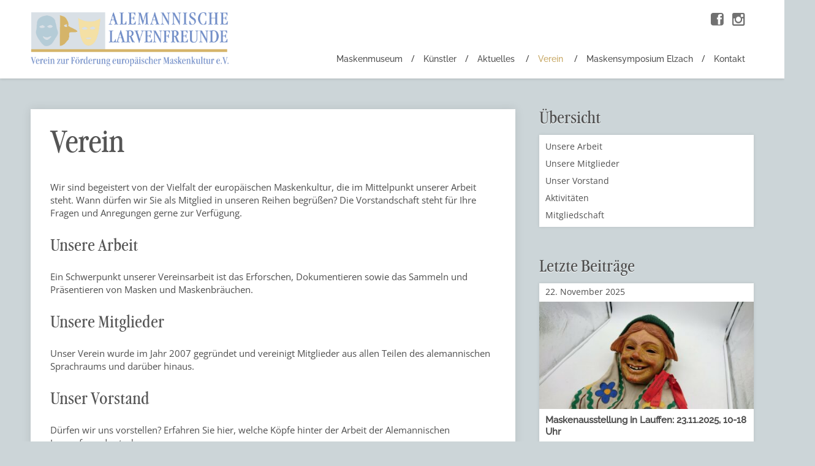

--- FILE ---
content_type: text/html; charset=UTF-8
request_url: https://www.larvenfreunde.de/verein/
body_size: 9205
content:
<!DOCTYPE html>
<html lang="de" prefix="og: https://ogp.me/ns#">
<head>
	<meta charset="UTF-8" />
	<meta name="viewport" content="width=device-width, initial-scale=1.0" />

	<title>Verein - Alemannische Larvenfreunde</title><link rel="preload" data-rocket-preload as="image" href="https://www.larvenfreunde.de/wp-content/uploads/2025/11/Ausstellung-Lauffen-3-scaled-400x200.jpg" fetchpriority="high">

	<link rel="profile" href="http://gmpg.org/xfn/11" />
	<link rel="pingback" href="" />

	<!-- media queries -->
	<meta name="viewport" content="width=device-width, minimum-scale=1.0, initial-scale=1.0" />

	<!--[if IE]>
		<link rel="stylesheet" type="text/css" href="https://www.larvenfreunde.de/wp-content/themes/verb/includes/styles/ie9.css" media="screen"/>
		<script src="http://html5shiv.googlecode.com/svn/trunk/html5.js"></script>
	<![endif]-->

	<!--[if lt IE 9]>
		<link rel="stylesheet" type="text/css" href="https://www.larvenfreunde.de/wp-content/themes/verb/includes/styles/ie.css" media="screen"/>
	<![endif]-->

	<!-- load scripts -->
	
<!-- Suchmaschinen-Optimierung durch Rank Math PRO - https://rankmath.com/ -->
<meta name="description" content="Ein Schwerpunkt unserer Vereinsarbeit ist das Erforschen, Dokumentieren sowie das Sammeln und Präsentieren von Masken und Maskenbräuchen."/>
<meta name="robots" content="follow, index, max-snippet:-1, max-video-preview:-1, max-image-preview:large"/>
<link rel="canonical" href="https://www.larvenfreunde.de/verein/" />
<meta property="og:locale" content="de_DE" />
<meta property="og:type" content="article" />
<meta property="og:title" content="Verein - Alemannische Larvenfreunde" />
<meta property="og:description" content="Ein Schwerpunkt unserer Vereinsarbeit ist das Erforschen, Dokumentieren sowie das Sammeln und Präsentieren von Masken und Maskenbräuchen." />
<meta property="og:url" content="https://www.larvenfreunde.de/verein/" />
<meta property="og:site_name" content="Alemannische Larvenfreunde" />
<meta property="article:publisher" content="http://www.facebook.com/maskenmuseum/" />
<meta property="og:updated_time" content="2022-08-27T09:44:53+02:00" />
<meta property="og:image" content="https://www.larvenfreunde.de/wp-content/uploads/2022/08/Oberndorf-Hansel-Schoenhar-1f.jpg" />
<meta property="og:image:secure_url" content="https://www.larvenfreunde.de/wp-content/uploads/2022/08/Oberndorf-Hansel-Schoenhar-1f.jpg" />
<meta property="og:image:width" content="500" />
<meta property="og:image:height" content="700" />
<meta property="og:image:alt" content="Hansel Oberndorf Holzmaske" />
<meta property="og:image:type" content="image/jpeg" />
<meta property="article:published_time" content="2014-09-30T16:04:54+02:00" />
<meta property="article:modified_time" content="2022-08-27T09:44:53+02:00" />
<meta name="twitter:card" content="summary_large_image" />
<meta name="twitter:title" content="Verein - Alemannische Larvenfreunde" />
<meta name="twitter:description" content="Ein Schwerpunkt unserer Vereinsarbeit ist das Erforschen, Dokumentieren sowie das Sammeln und Präsentieren von Masken und Maskenbräuchen." />
<meta name="twitter:image" content="https://www.larvenfreunde.de/wp-content/uploads/2022/08/Oberndorf-Hansel-Schoenhar-1f.jpg" />
<meta name="twitter:label1" content="Lesedauer" />
<meta name="twitter:data1" content="Weniger als eine Minute" />
<script type="application/ld+json" class="rank-math-schema-pro">{"@context":"https://schema.org","@graph":[{"@type":["Person","Organization"],"@id":"https://www.larvenfreunde.de/#person","name":"Alemannische Larvenfreunde","sameAs":["http://www.facebook.com/maskenmuseum/"],"logo":{"@type":"ImageObject","@id":"https://www.larvenfreunde.de/#logo","url":"https://www.larvenfreunde.de/wp-content/uploads/2014/10/head_logo.png","contentUrl":"https://www.larvenfreunde.de/wp-content/uploads/2014/10/head_logo.png","caption":"Alemannische Larvenfreunde","inLanguage":"de","width":"338","height":"92"},"image":{"@type":"ImageObject","@id":"https://www.larvenfreunde.de/#logo","url":"https://www.larvenfreunde.de/wp-content/uploads/2014/10/head_logo.png","contentUrl":"https://www.larvenfreunde.de/wp-content/uploads/2014/10/head_logo.png","caption":"Alemannische Larvenfreunde","inLanguage":"de","width":"338","height":"92"}},{"@type":"WebSite","@id":"https://www.larvenfreunde.de/#website","url":"https://www.larvenfreunde.de","name":"Alemannische Larvenfreunde","publisher":{"@id":"https://www.larvenfreunde.de/#person"},"inLanguage":"de"},{"@type":"ImageObject","@id":"https://www.larvenfreunde.de/wp-content/uploads/2022/08/Oberndorf-Hansel-Schoenhar-1f.jpg","url":"https://www.larvenfreunde.de/wp-content/uploads/2022/08/Oberndorf-Hansel-Schoenhar-1f.jpg","width":"500","height":"700","caption":"Hansel Oberndorf Holzmaske","inLanguage":"de"},{"@type":"BreadcrumbList","@id":"https://www.larvenfreunde.de/verein/#breadcrumb","itemListElement":[{"@type":"ListItem","position":"1","item":{"@id":"https://www.larvenfreunde.de","name":"Startseite"}},{"@type":"ListItem","position":"2","item":{"@id":"https://www.larvenfreunde.de/verein/","name":"Verein"}}]},{"@type":"WebPage","@id":"https://www.larvenfreunde.de/verein/#webpage","url":"https://www.larvenfreunde.de/verein/","name":"Verein - Alemannische Larvenfreunde","datePublished":"2014-09-30T16:04:54+02:00","dateModified":"2022-08-27T09:44:53+02:00","isPartOf":{"@id":"https://www.larvenfreunde.de/#website"},"primaryImageOfPage":{"@id":"https://www.larvenfreunde.de/wp-content/uploads/2022/08/Oberndorf-Hansel-Schoenhar-1f.jpg"},"inLanguage":"de","breadcrumb":{"@id":"https://www.larvenfreunde.de/verein/#breadcrumb"}},{"@type":"Person","@id":"https://www.larvenfreunde.de/verein/#author","name":"Medianotions","image":{"@type":"ImageObject","@id":"https://secure.gravatar.com/avatar/9012d9f7cca88026856c03279f3390645b3bbcdde307a3b4f1976241e940fbe2?s=96&amp;d=mm&amp;r=g","url":"https://secure.gravatar.com/avatar/9012d9f7cca88026856c03279f3390645b3bbcdde307a3b4f1976241e940fbe2?s=96&amp;d=mm&amp;r=g","caption":"Medianotions","inLanguage":"de"},"sameAs":["http://www.medianotions.de"]},{"@type":"Article","headline":"Verein - Alemannische Larvenfreunde","keywords":"Verein,Larvenfreunde","datePublished":"2014-09-30T16:04:54+02:00","dateModified":"2022-08-27T09:44:53+02:00","author":{"@id":"https://www.larvenfreunde.de/verein/#author","name":"Medianotions"},"publisher":{"@id":"https://www.larvenfreunde.de/#person"},"description":"Ein Schwerpunkt unserer Vereinsarbeit ist das Erforschen, Dokumentieren sowie das Sammeln und Pr\u00e4sentieren von Masken und Maskenbr\u00e4uchen.","name":"Verein - Alemannische Larvenfreunde","@id":"https://www.larvenfreunde.de/verein/#richSnippet","isPartOf":{"@id":"https://www.larvenfreunde.de/verein/#webpage"},"image":{"@id":"https://www.larvenfreunde.de/wp-content/uploads/2022/08/Oberndorf-Hansel-Schoenhar-1f.jpg"},"inLanguage":"de","mainEntityOfPage":{"@id":"https://www.larvenfreunde.de/verein/#webpage"}}]}</script>
<!-- /Rank Math WordPress SEO Plugin -->


<link rel="alternate" title="oEmbed (JSON)" type="application/json+oembed" href="https://www.larvenfreunde.de/wp-json/oembed/1.0/embed?url=https%3A%2F%2Fwww.larvenfreunde.de%2Fverein%2F" />
<link rel="alternate" title="oEmbed (XML)" type="text/xml+oembed" href="https://www.larvenfreunde.de/wp-json/oembed/1.0/embed?url=https%3A%2F%2Fwww.larvenfreunde.de%2Fverein%2F&#038;format=xml" />
<style id='wp-img-auto-sizes-contain-inline-css' type='text/css'>
img:is([sizes=auto i],[sizes^="auto," i]){contain-intrinsic-size:3000px 1500px}
/*# sourceURL=wp-img-auto-sizes-contain-inline-css */
</style>
<style id='wp-block-library-inline-css' type='text/css'>
:root{--wp-block-synced-color:#7a00df;--wp-block-synced-color--rgb:122,0,223;--wp-bound-block-color:var(--wp-block-synced-color);--wp-editor-canvas-background:#ddd;--wp-admin-theme-color:#007cba;--wp-admin-theme-color--rgb:0,124,186;--wp-admin-theme-color-darker-10:#006ba1;--wp-admin-theme-color-darker-10--rgb:0,107,160.5;--wp-admin-theme-color-darker-20:#005a87;--wp-admin-theme-color-darker-20--rgb:0,90,135;--wp-admin-border-width-focus:2px}@media (min-resolution:192dpi){:root{--wp-admin-border-width-focus:1.5px}}.wp-element-button{cursor:pointer}:root .has-very-light-gray-background-color{background-color:#eee}:root .has-very-dark-gray-background-color{background-color:#313131}:root .has-very-light-gray-color{color:#eee}:root .has-very-dark-gray-color{color:#313131}:root .has-vivid-green-cyan-to-vivid-cyan-blue-gradient-background{background:linear-gradient(135deg,#00d084,#0693e3)}:root .has-purple-crush-gradient-background{background:linear-gradient(135deg,#34e2e4,#4721fb 50%,#ab1dfe)}:root .has-hazy-dawn-gradient-background{background:linear-gradient(135deg,#faaca8,#dad0ec)}:root .has-subdued-olive-gradient-background{background:linear-gradient(135deg,#fafae1,#67a671)}:root .has-atomic-cream-gradient-background{background:linear-gradient(135deg,#fdd79a,#004a59)}:root .has-nightshade-gradient-background{background:linear-gradient(135deg,#330968,#31cdcf)}:root .has-midnight-gradient-background{background:linear-gradient(135deg,#020381,#2874fc)}:root{--wp--preset--font-size--normal:16px;--wp--preset--font-size--huge:42px}.has-regular-font-size{font-size:1em}.has-larger-font-size{font-size:2.625em}.has-normal-font-size{font-size:var(--wp--preset--font-size--normal)}.has-huge-font-size{font-size:var(--wp--preset--font-size--huge)}.has-text-align-center{text-align:center}.has-text-align-left{text-align:left}.has-text-align-right{text-align:right}.has-fit-text{white-space:nowrap!important}#end-resizable-editor-section{display:none}.aligncenter{clear:both}.items-justified-left{justify-content:flex-start}.items-justified-center{justify-content:center}.items-justified-right{justify-content:flex-end}.items-justified-space-between{justify-content:space-between}.screen-reader-text{border:0;clip-path:inset(50%);height:1px;margin:-1px;overflow:hidden;padding:0;position:absolute;width:1px;word-wrap:normal!important}.screen-reader-text:focus{background-color:#ddd;clip-path:none;color:#444;display:block;font-size:1em;height:auto;left:5px;line-height:normal;padding:15px 23px 14px;text-decoration:none;top:5px;width:auto;z-index:100000}html :where(.has-border-color){border-style:solid}html :where([style*=border-top-color]){border-top-style:solid}html :where([style*=border-right-color]){border-right-style:solid}html :where([style*=border-bottom-color]){border-bottom-style:solid}html :where([style*=border-left-color]){border-left-style:solid}html :where([style*=border-width]){border-style:solid}html :where([style*=border-top-width]){border-top-style:solid}html :where([style*=border-right-width]){border-right-style:solid}html :where([style*=border-bottom-width]){border-bottom-style:solid}html :where([style*=border-left-width]){border-left-style:solid}html :where(img[class*=wp-image-]){height:auto;max-width:100%}:where(figure){margin:0 0 1em}html :where(.is-position-sticky){--wp-admin--admin-bar--position-offset:var(--wp-admin--admin-bar--height,0px)}@media screen and (max-width:600px){html :where(.is-position-sticky){--wp-admin--admin-bar--position-offset:0px}}

/*# sourceURL=wp-block-library-inline-css */
</style><style id='global-styles-inline-css' type='text/css'>
:root{--wp--preset--aspect-ratio--square: 1;--wp--preset--aspect-ratio--4-3: 4/3;--wp--preset--aspect-ratio--3-4: 3/4;--wp--preset--aspect-ratio--3-2: 3/2;--wp--preset--aspect-ratio--2-3: 2/3;--wp--preset--aspect-ratio--16-9: 16/9;--wp--preset--aspect-ratio--9-16: 9/16;--wp--preset--color--black: #000000;--wp--preset--color--cyan-bluish-gray: #abb8c3;--wp--preset--color--white: #ffffff;--wp--preset--color--pale-pink: #f78da7;--wp--preset--color--vivid-red: #cf2e2e;--wp--preset--color--luminous-vivid-orange: #ff6900;--wp--preset--color--luminous-vivid-amber: #fcb900;--wp--preset--color--light-green-cyan: #7bdcb5;--wp--preset--color--vivid-green-cyan: #00d084;--wp--preset--color--pale-cyan-blue: #8ed1fc;--wp--preset--color--vivid-cyan-blue: #0693e3;--wp--preset--color--vivid-purple: #9b51e0;--wp--preset--gradient--vivid-cyan-blue-to-vivid-purple: linear-gradient(135deg,rgb(6,147,227) 0%,rgb(155,81,224) 100%);--wp--preset--gradient--light-green-cyan-to-vivid-green-cyan: linear-gradient(135deg,rgb(122,220,180) 0%,rgb(0,208,130) 100%);--wp--preset--gradient--luminous-vivid-amber-to-luminous-vivid-orange: linear-gradient(135deg,rgb(252,185,0) 0%,rgb(255,105,0) 100%);--wp--preset--gradient--luminous-vivid-orange-to-vivid-red: linear-gradient(135deg,rgb(255,105,0) 0%,rgb(207,46,46) 100%);--wp--preset--gradient--very-light-gray-to-cyan-bluish-gray: linear-gradient(135deg,rgb(238,238,238) 0%,rgb(169,184,195) 100%);--wp--preset--gradient--cool-to-warm-spectrum: linear-gradient(135deg,rgb(74,234,220) 0%,rgb(151,120,209) 20%,rgb(207,42,186) 40%,rgb(238,44,130) 60%,rgb(251,105,98) 80%,rgb(254,248,76) 100%);--wp--preset--gradient--blush-light-purple: linear-gradient(135deg,rgb(255,206,236) 0%,rgb(152,150,240) 100%);--wp--preset--gradient--blush-bordeaux: linear-gradient(135deg,rgb(254,205,165) 0%,rgb(254,45,45) 50%,rgb(107,0,62) 100%);--wp--preset--gradient--luminous-dusk: linear-gradient(135deg,rgb(255,203,112) 0%,rgb(199,81,192) 50%,rgb(65,88,208) 100%);--wp--preset--gradient--pale-ocean: linear-gradient(135deg,rgb(255,245,203) 0%,rgb(182,227,212) 50%,rgb(51,167,181) 100%);--wp--preset--gradient--electric-grass: linear-gradient(135deg,rgb(202,248,128) 0%,rgb(113,206,126) 100%);--wp--preset--gradient--midnight: linear-gradient(135deg,rgb(2,3,129) 0%,rgb(40,116,252) 100%);--wp--preset--font-size--small: 13px;--wp--preset--font-size--medium: 20px;--wp--preset--font-size--large: 36px;--wp--preset--font-size--x-large: 42px;--wp--preset--spacing--20: 0.44rem;--wp--preset--spacing--30: 0.67rem;--wp--preset--spacing--40: 1rem;--wp--preset--spacing--50: 1.5rem;--wp--preset--spacing--60: 2.25rem;--wp--preset--spacing--70: 3.38rem;--wp--preset--spacing--80: 5.06rem;--wp--preset--shadow--natural: 6px 6px 9px rgba(0, 0, 0, 0.2);--wp--preset--shadow--deep: 12px 12px 50px rgba(0, 0, 0, 0.4);--wp--preset--shadow--sharp: 6px 6px 0px rgba(0, 0, 0, 0.2);--wp--preset--shadow--outlined: 6px 6px 0px -3px rgb(255, 255, 255), 6px 6px rgb(0, 0, 0);--wp--preset--shadow--crisp: 6px 6px 0px rgb(0, 0, 0);}:where(.is-layout-flex){gap: 0.5em;}:where(.is-layout-grid){gap: 0.5em;}body .is-layout-flex{display: flex;}.is-layout-flex{flex-wrap: wrap;align-items: center;}.is-layout-flex > :is(*, div){margin: 0;}body .is-layout-grid{display: grid;}.is-layout-grid > :is(*, div){margin: 0;}:where(.wp-block-columns.is-layout-flex){gap: 2em;}:where(.wp-block-columns.is-layout-grid){gap: 2em;}:where(.wp-block-post-template.is-layout-flex){gap: 1.25em;}:where(.wp-block-post-template.is-layout-grid){gap: 1.25em;}.has-black-color{color: var(--wp--preset--color--black) !important;}.has-cyan-bluish-gray-color{color: var(--wp--preset--color--cyan-bluish-gray) !important;}.has-white-color{color: var(--wp--preset--color--white) !important;}.has-pale-pink-color{color: var(--wp--preset--color--pale-pink) !important;}.has-vivid-red-color{color: var(--wp--preset--color--vivid-red) !important;}.has-luminous-vivid-orange-color{color: var(--wp--preset--color--luminous-vivid-orange) !important;}.has-luminous-vivid-amber-color{color: var(--wp--preset--color--luminous-vivid-amber) !important;}.has-light-green-cyan-color{color: var(--wp--preset--color--light-green-cyan) !important;}.has-vivid-green-cyan-color{color: var(--wp--preset--color--vivid-green-cyan) !important;}.has-pale-cyan-blue-color{color: var(--wp--preset--color--pale-cyan-blue) !important;}.has-vivid-cyan-blue-color{color: var(--wp--preset--color--vivid-cyan-blue) !important;}.has-vivid-purple-color{color: var(--wp--preset--color--vivid-purple) !important;}.has-black-background-color{background-color: var(--wp--preset--color--black) !important;}.has-cyan-bluish-gray-background-color{background-color: var(--wp--preset--color--cyan-bluish-gray) !important;}.has-white-background-color{background-color: var(--wp--preset--color--white) !important;}.has-pale-pink-background-color{background-color: var(--wp--preset--color--pale-pink) !important;}.has-vivid-red-background-color{background-color: var(--wp--preset--color--vivid-red) !important;}.has-luminous-vivid-orange-background-color{background-color: var(--wp--preset--color--luminous-vivid-orange) !important;}.has-luminous-vivid-amber-background-color{background-color: var(--wp--preset--color--luminous-vivid-amber) !important;}.has-light-green-cyan-background-color{background-color: var(--wp--preset--color--light-green-cyan) !important;}.has-vivid-green-cyan-background-color{background-color: var(--wp--preset--color--vivid-green-cyan) !important;}.has-pale-cyan-blue-background-color{background-color: var(--wp--preset--color--pale-cyan-blue) !important;}.has-vivid-cyan-blue-background-color{background-color: var(--wp--preset--color--vivid-cyan-blue) !important;}.has-vivid-purple-background-color{background-color: var(--wp--preset--color--vivid-purple) !important;}.has-black-border-color{border-color: var(--wp--preset--color--black) !important;}.has-cyan-bluish-gray-border-color{border-color: var(--wp--preset--color--cyan-bluish-gray) !important;}.has-white-border-color{border-color: var(--wp--preset--color--white) !important;}.has-pale-pink-border-color{border-color: var(--wp--preset--color--pale-pink) !important;}.has-vivid-red-border-color{border-color: var(--wp--preset--color--vivid-red) !important;}.has-luminous-vivid-orange-border-color{border-color: var(--wp--preset--color--luminous-vivid-orange) !important;}.has-luminous-vivid-amber-border-color{border-color: var(--wp--preset--color--luminous-vivid-amber) !important;}.has-light-green-cyan-border-color{border-color: var(--wp--preset--color--light-green-cyan) !important;}.has-vivid-green-cyan-border-color{border-color: var(--wp--preset--color--vivid-green-cyan) !important;}.has-pale-cyan-blue-border-color{border-color: var(--wp--preset--color--pale-cyan-blue) !important;}.has-vivid-cyan-blue-border-color{border-color: var(--wp--preset--color--vivid-cyan-blue) !important;}.has-vivid-purple-border-color{border-color: var(--wp--preset--color--vivid-purple) !important;}.has-vivid-cyan-blue-to-vivid-purple-gradient-background{background: var(--wp--preset--gradient--vivid-cyan-blue-to-vivid-purple) !important;}.has-light-green-cyan-to-vivid-green-cyan-gradient-background{background: var(--wp--preset--gradient--light-green-cyan-to-vivid-green-cyan) !important;}.has-luminous-vivid-amber-to-luminous-vivid-orange-gradient-background{background: var(--wp--preset--gradient--luminous-vivid-amber-to-luminous-vivid-orange) !important;}.has-luminous-vivid-orange-to-vivid-red-gradient-background{background: var(--wp--preset--gradient--luminous-vivid-orange-to-vivid-red) !important;}.has-very-light-gray-to-cyan-bluish-gray-gradient-background{background: var(--wp--preset--gradient--very-light-gray-to-cyan-bluish-gray) !important;}.has-cool-to-warm-spectrum-gradient-background{background: var(--wp--preset--gradient--cool-to-warm-spectrum) !important;}.has-blush-light-purple-gradient-background{background: var(--wp--preset--gradient--blush-light-purple) !important;}.has-blush-bordeaux-gradient-background{background: var(--wp--preset--gradient--blush-bordeaux) !important;}.has-luminous-dusk-gradient-background{background: var(--wp--preset--gradient--luminous-dusk) !important;}.has-pale-ocean-gradient-background{background: var(--wp--preset--gradient--pale-ocean) !important;}.has-electric-grass-gradient-background{background: var(--wp--preset--gradient--electric-grass) !important;}.has-midnight-gradient-background{background: var(--wp--preset--gradient--midnight) !important;}.has-small-font-size{font-size: var(--wp--preset--font-size--small) !important;}.has-medium-font-size{font-size: var(--wp--preset--font-size--medium) !important;}.has-large-font-size{font-size: var(--wp--preset--font-size--large) !important;}.has-x-large-font-size{font-size: var(--wp--preset--font-size--x-large) !important;}
/*# sourceURL=global-styles-inline-css */
</style>

<style id='classic-theme-styles-inline-css' type='text/css'>
/*! This file is auto-generated */
.wp-block-button__link{color:#fff;background-color:#32373c;border-radius:9999px;box-shadow:none;text-decoration:none;padding:calc(.667em + 2px) calc(1.333em + 2px);font-size:1.125em}.wp-block-file__button{background:#32373c;color:#fff;text-decoration:none}
/*# sourceURL=/wp-includes/css/classic-themes.min.css */
</style>
<link rel='stylesheet' id='arraysocial_style-css' href='https://www.larvenfreunde.de/wp-content/plugins/array-toolkit/includes/css/social-style.css?ver=1.0.0' type='text/css' media='all' />
<link rel='stylesheet' id='arraysocial_icon_style-css' href='https://www.larvenfreunde.de/wp-content/plugins/array-toolkit/includes/css/social-icons.css?ver=1.0.0' type='text/css' media='all' />
<link rel='stylesheet' id='arraysocial_icon_font-css' href='https://www.larvenfreunde.de/wp-content/plugins/array-toolkit/includes/css/fonts/fontello/array.css?ver=1.0.0' type='text/css' media='all' />
<link rel='stylesheet' id='bootstrap.css-css' href='https://www.larvenfreunde.de/wp-content/themes/verb-child/libs/bootstrap/bootstrap.min.css' type='text/css' media='all' />
<link rel='stylesheet' id='style-css' href='https://www.larvenfreunde.de/wp-content/themes/verb-child/style.css?ver=6.9' type='text/css' media='all' />
<link rel='stylesheet' id='font_awesome_css-css' href='https://www.larvenfreunde.de/wp-content/themes/verb/includes/fonts/fontawesome/font-awesome.min.css?ver=4.0.3' type='text/css' media='screen' />
<link rel='stylesheet' id='media_queries_css-css' href='https://www.larvenfreunde.de/wp-content/themes/verb/media-queries.css?ver=0.1' type='text/css' media='screen' />
<link rel='stylesheet' id='verb-fonts-css' href='//www.larvenfreunde.de/wp-content/uploads/omgf/verb-fonts/verb-fonts.css?ver=1690987416' type='text/css' media='all' />
<script type="text/javascript" src="https://www.larvenfreunde.de/wp-includes/js/jquery/jquery.min.js?ver=3.7.1" id="jquery-core-js"></script>
<script type="text/javascript" src="https://www.larvenfreunde.de/wp-includes/js/jquery/jquery-migrate.min.js?ver=3.4.1" id="jquery-migrate-js"></script>
<script type="text/javascript" src="https://www.larvenfreunde.de/wp-content/themes/verb-child/libs/bootstrap/bootstrap.min.js" id="bootstrap.js-js"></script>
<script type="text/javascript" src="https://www.larvenfreunde.de/wp-content/themes/verb-child/functions.js" id="functions.js-js"></script>
<link rel="https://api.w.org/" href="https://www.larvenfreunde.de/wp-json/" /><link rel="alternate" title="JSON" type="application/json" href="https://www.larvenfreunde.de/wp-json/wp/v2/pages/301" />	<style type="text/css">
		a, #cancel-comment-reply i, #content .meta a, .entry-title a:hover, .post-navigation a:hover, .post-navigation li:hover i, .logo-text:hover i, .pull-quote {
			color: #c7a763;
		}

		.next-prev a, #commentform #submit, .wpcf7-submit, .header .search-form .submit, .search-form .submit, .hero h3 {
			background: #c7a763;
		}

			</style>
	<noscript><style id="rocket-lazyload-nojs-css">.rll-youtube-player, [data-lazy-src]{display:none !important;}</style></noscript><meta name="generator" content="WP Rocket 3.20.3" data-wpr-features="wpr_lazyload_images wpr_lazyload_iframes wpr_oci wpr_image_dimensions wpr_desktop" /></head>

<body class="wp-singular page-template-default page page-id-301 page-parent wp-theme-verb wp-child-theme-verb-child de current_verein parent_verein tpl_index">
	<!-- responsive menu -->
	<div  id="menu-canvas"></div>

	<div  class="container">
		<div  class="header-wrap clearfix">
			<header  class="header">
				<!-- grab the logo and site title -->
							    	<h1 class="logo-image">
						<a href="https://www.larvenfreunde.de/"><img width="881" height="241" class="logo" src="https://www.larvenfreunde.de/wp-content/uploads/2014/10/head_logo.png" alt="Verein" /></a>
					</h1>
			    
			    <nav role="navigation" class="header-nav">
			    	<!-- nav menu -->
			    	<div class="menu-hauptnavigation-container"><ul id="menu-hauptnavigation" class="nav"><li id="menu-item-1552" class="menu-item menu-item-type-custom menu-item-object-custom menu-item-1552"><a href="https://www.larvenfreunde.de/maskenmuseum/">Maskenmuseum</a></li>
<li id="menu-item-3198" class="menu-item menu-item-type-custom menu-item-object-custom menu-item-3198"><a href="https://www.larvenfreunde.de/kuenstler/">Künstler</a></li>
<li id="menu-item-349" class="menu-item menu-item-type-taxonomy menu-item-object-category menu-item-has-children menu-item-349"><a href="https://www.larvenfreunde.de/category/aktuelles/">Aktuelles</a>
<ul class="sub-menu">
	<li id="menu-item-7594" class="menu-item menu-item-type-taxonomy menu-item-object-category menu-item-7594"><a href="https://www.larvenfreunde.de/category/aktivitaeten/virtuelles-maskenmuseum/">Virtuelles Maskenmuseum</a></li>
	<li id="menu-item-350" class="menu-item menu-item-type-taxonomy menu-item-object-category menu-item-350"><a href="https://www.larvenfreunde.de/category/aktivitaeten/ausstellungen/">Ausstellungen</a></li>
	<li id="menu-item-351" class="menu-item menu-item-type-taxonomy menu-item-object-category menu-item-351"><a href="https://www.larvenfreunde.de/category/aktivitaeten/kulturfahrten/">Kulturfahrten</a></li>
	<li id="menu-item-352" class="menu-item menu-item-type-taxonomy menu-item-object-category menu-item-352"><a href="https://www.larvenfreunde.de/category/aktivitaeten/larvenrunden/">Larvenrunden</a></li>
</ul>
</li>
<li id="menu-item-406" class="menu-item menu-item-type-post_type menu-item-object-page current-menu-item page_item page-item-301 current_page_item menu-item-has-children menu-item-406"><a href="https://www.larvenfreunde.de/verein/" aria-current="page">Verein</a>
<ul class="sub-menu">
	<li id="menu-item-320" class="menu-item menu-item-type-post_type menu-item-object-page menu-item-320"><a href="https://www.larvenfreunde.de/verein/unsere-arbeit/">Unsere Arbeit</a></li>
	<li id="menu-item-321" class="menu-item menu-item-type-post_type menu-item-object-page menu-item-321"><a href="https://www.larvenfreunde.de/verein/unsere-mitglieder/">Unsere Mitglieder</a></li>
	<li id="menu-item-322" class="menu-item menu-item-type-post_type menu-item-object-page menu-item-322"><a href="https://www.larvenfreunde.de/verein/unser-vorstand/">Unser Vorstand</a></li>
	<li id="menu-item-323" class="menu-item menu-item-type-post_type menu-item-object-page menu-item-323"><a href="https://www.larvenfreunde.de/verein/aktivitaeten/">Aktivitäten</a></li>
	<li id="menu-item-325" class="menu-item menu-item-type-post_type menu-item-object-page menu-item-325"><a href="https://www.larvenfreunde.de/verein/mitgliedschaft/">Mitgliedschaft</a></li>
</ul>
</li>
<li id="menu-item-6038" class="menu-item menu-item-type-post_type menu-item-object-page menu-item-6038"><a href="https://www.larvenfreunde.de/maskensymposium-elzach/">Maskensymposium Elzach</a></li>
<li id="menu-item-326" class="menu-item menu-item-type-post_type menu-item-object-page menu-item-326"><a href="https://www.larvenfreunde.de/verein/kontakt/">Kontakt</a></li>
</ul></div>			    </nav>

			    <a class="nav-toggle" href="#"><i class="fa fa-bars"></i></a>
			</header>
		</div>

		<div  id="wrapper" class="clearfix">
			<div  class="inside-wrap clearfix">
		<div id="content">
			<div class="posts">

				<!-- titles -->
				
				<!-- grab the posts -->
				
				<article class="post post-301 page type-page status-publish hentry">
					<div class="box-wrap">
						<div class="box">
							<header>
								
																	<h1 class="entry-title"><a href="https://www.larvenfreunde.de/verein/" title="Permalink to Verein" rel="bookmark">Verein</a></h1>
															</header>

							<!-- grab the video -->
							
								<!-- grab the featured image -->
								
							
							<!-- post content -->
							<div class="post-content">
																	<p>Wir sind begeistert von der Vielfalt der europäischen Maskenkultur, die im Mittelpunkt unserer Arbeit steht. Wann dürfen wir Sie als Mitglied in unseren Reihen begrüßen? Die Vorstandschaft steht für Ihre Fragen und Anregungen gerne zur Verfügung.</p>
<h2>Unsere Arbeit</h2>
<p>Ein Schwerpunkt unserer Vereinsarbeit ist das Erforschen, Dokumentieren sowie das Sammeln und Präsentieren von Masken und Maskenbräuchen.</p>
<h2>Unsere Mitglieder</h2>
<p>Unser Verein wurde im Jahr 2007 gegründet und vereinigt Mitglieder aus allen Teilen des alemannischen Sprach­raums und darüber hinaus.</p>
<h2>Unser Vorstand</h2>
<p>Dürfen wir uns vorstellen? Erfahren Sie hier, welche Köpfe hinter der Arbeit der Alemannischen Larvenfreunde stecken.</p>

																			<div class="pagelink">
																					</div>
									
																								</div><!-- post content -->
						</div><!-- box -->
					</div><!-- box wrap -->
				</article><!-- post-->

											</div>

			
			<!-- post navigation -->
			
			<!-- comments -->
					</div><!-- content -->

		
			<div id="sidebar">
				<div id="nav_menu-2" class="uebersicht widget widget_nav_menu"><h2 class="widgettitle">Übersicht</h2>
<div class="menu-hauptnavigation-container"><ul id="menu-hauptnavigation-1" class="menu"><li class="menu-item menu-item-type-custom menu-item-object-custom menu-item-1552"><a href="https://www.larvenfreunde.de/maskenmuseum/">Maskenmuseum</a></li>
<li class="menu-item menu-item-type-custom menu-item-object-custom menu-item-3198"><a href="https://www.larvenfreunde.de/kuenstler/">Künstler</a></li>
<li class="menu-item menu-item-type-taxonomy menu-item-object-category menu-item-has-children menu-item-349"><a href="https://www.larvenfreunde.de/category/aktuelles/">Aktuelles</a>
<ul class="sub-menu">
	<li class="menu-item menu-item-type-taxonomy menu-item-object-category menu-item-7594"><a href="https://www.larvenfreunde.de/category/aktivitaeten/virtuelles-maskenmuseum/">Virtuelles Maskenmuseum</a></li>
	<li class="menu-item menu-item-type-taxonomy menu-item-object-category menu-item-350"><a href="https://www.larvenfreunde.de/category/aktivitaeten/ausstellungen/">Ausstellungen</a></li>
	<li class="menu-item menu-item-type-taxonomy menu-item-object-category menu-item-351"><a href="https://www.larvenfreunde.de/category/aktivitaeten/kulturfahrten/">Kulturfahrten</a></li>
	<li class="menu-item menu-item-type-taxonomy menu-item-object-category menu-item-352"><a href="https://www.larvenfreunde.de/category/aktivitaeten/larvenrunden/">Larvenrunden</a></li>
</ul>
</li>
<li class="menu-item menu-item-type-post_type menu-item-object-page current-menu-item page_item page-item-301 current_page_item menu-item-has-children menu-item-406"><a href="https://www.larvenfreunde.de/verein/" aria-current="page">Verein</a>
<ul class="sub-menu">
	<li class="menu-item menu-item-type-post_type menu-item-object-page menu-item-320"><a href="https://www.larvenfreunde.de/verein/unsere-arbeit/">Unsere Arbeit</a></li>
	<li class="menu-item menu-item-type-post_type menu-item-object-page menu-item-321"><a href="https://www.larvenfreunde.de/verein/unsere-mitglieder/">Unsere Mitglieder</a></li>
	<li class="menu-item menu-item-type-post_type menu-item-object-page menu-item-322"><a href="https://www.larvenfreunde.de/verein/unser-vorstand/">Unser Vorstand</a></li>
	<li class="menu-item menu-item-type-post_type menu-item-object-page menu-item-323"><a href="https://www.larvenfreunde.de/verein/aktivitaeten/">Aktivitäten</a></li>
	<li class="menu-item menu-item-type-post_type menu-item-object-page menu-item-325"><a href="https://www.larvenfreunde.de/verein/mitgliedschaft/">Mitgliedschaft</a></li>
</ul>
</li>
<li class="menu-item menu-item-type-post_type menu-item-object-page menu-item-6038"><a href="https://www.larvenfreunde.de/maskensymposium-elzach/">Maskensymposium Elzach</a></li>
<li class="menu-item menu-item-type-post_type menu-item-object-page menu-item-326"><a href="https://www.larvenfreunde.de/verein/kontakt/">Kontakt</a></li>
</ul></div></div><div id="rpwe_widget-2" class="letzte-beitraege widget rpwe_widget recent-posts-extended"><h2 class="widgettitle">Letzte Beiträge</h2>
<div  class="rpwe-block"><ul class="rpwe-ul"><li class="rpwe-li rpwe-clearfix"><a class="rpwe-img" href="https://www.larvenfreunde.de/aktuelles/2025/maskenausstellung-in-lauffen-23-11-2025-ab-10-18-uhr/" target="_self"><img fetchpriority="high" class="rpwe-aligncenter rpwe-thumb" src="https://www.larvenfreunde.de/wp-content/uploads/2025/11/Ausstellung-Lauffen-3-scaled-400x200.jpg" alt="Maskenausstellung in Lauffen: 23.11.2025, 10-18 Uhr" height="200" width="400"  decoding="async"></a><h3 class="rpwe-title"><a href="https://www.larvenfreunde.de/aktuelles/2025/maskenausstellung-in-lauffen-23-11-2025-ab-10-18-uhr/" target="_self">Maskenausstellung in Lauffen: 23.11.2025, 10-18 Uhr</a></h3><time class="rpwe-time published" datetime="2025-11-22T19:57:15+01:00">22. November 2025</time></li><li class="rpwe-li rpwe-clearfix"><a class="rpwe-img" href="https://www.larvenfreunde.de/aktuelles/2025/ausstellung-narrenfreiheit-eine-kleine-geschichte-des-regelbruchs/" target="_self"><img class="rpwe-aligncenter rpwe-thumb" src="https://www.larvenfreunde.de/wp-content/uploads/2025/11/2025-08-11_Narrenfreiheit_Plakat_web-400x200.jpg" alt="Ausstellung: Narrenfreiheit!? Eine kleine Geschichte des Regelbruchs" height="200" width="400"  decoding="async"></a><h3 class="rpwe-title"><a href="https://www.larvenfreunde.de/aktuelles/2025/ausstellung-narrenfreiheit-eine-kleine-geschichte-des-regelbruchs/" target="_self">Ausstellung: Narrenfreiheit!? Eine kleine Geschichte des Regelbruchs</a></h3><time class="rpwe-time published" datetime="2025-11-05T00:40:11+01:00">5. November 2025</time></li><li class="rpwe-li rpwe-clearfix"><a class="rpwe-img" href="https://www.larvenfreunde.de/aktuelles/2025/hauptversammlung-der-larvenfreunde-in-konstanz/" target="_self"><img class="rpwe-aligncenter rpwe-thumb" src="data:image/svg+xml,%3Csvg%20xmlns='http://www.w3.org/2000/svg'%20viewBox='0%200%20400%20200'%3E%3C/svg%3E" alt="Hauptversammlung der Larvenfreunde in Konstanz" height="200" width="400" decoding="async" data-lazy-src="https://www.larvenfreunde.de/wp-content/uploads/2025/08/IMG_3499-scaled-400x200.jpg"><noscript><img class="rpwe-aligncenter rpwe-thumb" src="https://www.larvenfreunde.de/wp-content/uploads/2025/08/IMG_3499-scaled-400x200.jpg" alt="Hauptversammlung der Larvenfreunde in Konstanz" height="200" width="400" loading="lazy" decoding="async"></noscript></a><h3 class="rpwe-title"><a href="https://www.larvenfreunde.de/aktuelles/2025/hauptversammlung-der-larvenfreunde-in-konstanz/" target="_self">Hauptversammlung der Larvenfreunde in Konstanz</a></h3><time class="rpwe-time published" datetime="2025-08-03T20:00:22+02:00">3. August 2025</time></li><li class="rpwe-li rpwe-clearfix"><a class="rpwe-img" href="https://www.larvenfreunde.de/aktuelles/2025/schnitzersymposium-mascherai-alpini-2025-2/" target="_self"><img class="rpwe-aligncenter rpwe-thumb" src="data:image/svg+xml,%3Csvg%20xmlns='http://www.w3.org/2000/svg'%20viewBox='0%200%20400%20200'%3E%3C/svg%3E" alt="Besuch beim Schnitzersymposium „Mascherai Alpini“ in Imst" height="200" width="400" decoding="async" data-lazy-src="https://www.larvenfreunde.de/wp-content/uploads/2025/08/IMG_7591-scaled-400x200.jpg"><noscript><img class="rpwe-aligncenter rpwe-thumb" src="https://www.larvenfreunde.de/wp-content/uploads/2025/08/IMG_7591-scaled-400x200.jpg" alt="Besuch beim Schnitzersymposium „Mascherai Alpini“ in Imst" height="200" width="400" loading="lazy" decoding="async"></noscript></a><h3 class="rpwe-title"><a href="https://www.larvenfreunde.de/aktuelles/2025/schnitzersymposium-mascherai-alpini-2025-2/" target="_self">Besuch beim Schnitzersymposium „Mascherai Alpini“ in Imst</a></h3><time class="rpwe-time published" datetime="2025-08-01T13:20:53+02:00">1. August 2025</time></li><li class="rpwe-li rpwe-clearfix"><a class="rpwe-img" href="https://www.larvenfreunde.de/aktivitaeten/kulturfahrten/2025/im-rueckblick-kulturfahrt-2024-nach-basel/" target="_self"><img class="rpwe-aligncenter rpwe-thumb" src="data:image/svg+xml,%3Csvg%20xmlns='http://www.w3.org/2000/svg'%20viewBox='0%200%20400%20200'%3E%3C/svg%3E" alt="Im Rückblick: Kulturfahrt 2024 nach Basel" height="200" width="400" decoding="async" data-lazy-src="https://www.larvenfreunde.de/wp-content/uploads/2025/08/Bild-5-Aufnahme-B.-Wittwer._Larvenstube--400x200.jpg"><noscript><img class="rpwe-aligncenter rpwe-thumb" src="https://www.larvenfreunde.de/wp-content/uploads/2025/08/Bild-5-Aufnahme-B.-Wittwer._Larvenstube--400x200.jpg" alt="Im Rückblick: Kulturfahrt 2024 nach Basel" height="200" width="400" loading="lazy" decoding="async"></noscript></a><h3 class="rpwe-title"><a href="https://www.larvenfreunde.de/aktivitaeten/kulturfahrten/2025/im-rueckblick-kulturfahrt-2024-nach-basel/" target="_self">Im Rückblick: Kulturfahrt 2024 nach Basel</a></h3><time class="rpwe-time published" datetime="2025-07-31T20:09:23+02:00">31. Juli 2025</time></li></ul></div><!-- Generated by http://wordpress.org/plugins/recent-posts-widget-extended/ --></div>			</div>
		<!-- footer -->
		
			</div><!-- inside wrap -->
		</div><!-- wrapper -->

		<footer  id="footer">
			<div  id="footer-inside">
				<div class="copyright">&copy; 2026 <a href="https://www.larvenfreunde.de">Alemannische Larvenfreunde</a> &mdash; Verein zur Förderung europäischer Maskenkultur e.V.</div>

				<nav role="navigation" class="footer-nav">
					<!-- nav menu -->
					<div class="menu-footer-navigation-container"><ul id="menu-footer-navigation" class=""><li id="menu-item-6039" class="menu-item menu-item-type-post_type menu-item-object-page menu-item-home menu-item-6039"><a href="https://www.larvenfreunde.de/">Willkommen</a></li>
<li id="menu-item-6040" class="menu-item menu-item-type-post_type menu-item-object-page menu-item-6040"><a href="https://www.larvenfreunde.de/links/">Links</a></li>
<li id="menu-item-334" class="menu-item menu-item-type-post_type menu-item-object-page menu-item-334"><a href="https://www.larvenfreunde.de/impressum/">Impressum</a></li>
<li id="menu-item-333" class="menu-item menu-item-type-post_type menu-item-object-page menu-item-333"><a href="https://www.larvenfreunde.de/datenschutz/">Datenschutzerklärung</a></li>
</ul></div>				</nav>
			</div>
		</footer><!--footer-->

	</div><!-- container -->
	<script type="speculationrules">
{"prefetch":[{"source":"document","where":{"and":[{"href_matches":"/*"},{"not":{"href_matches":["/wp-*.php","/wp-admin/*","/wp-content/uploads/*","/wp-content/*","/wp-content/plugins/*","/wp-content/themes/verb-child/*","/wp-content/themes/verb/*","/*\\?(.+)"]}},{"not":{"selector_matches":"a[rel~=\"nofollow\"]"}},{"not":{"selector_matches":".no-prefetch, .no-prefetch a"}}]},"eagerness":"conservative"}]}
</script>
<!-- Matomo --><script type="text/javascript">
/* <![CDATA[ */
(function () {
function initTracking() {
var _paq = window._paq = window._paq || [];
if (!window._paq.find || !window._paq.find(function (m) { return m[0] === "disableCookies"; })) {
	window._paq.push(["disableCookies"]);
}_paq.push(['trackPageView']);_paq.push(['enableLinkTracking']);_paq.push(['alwaysUseSendBeacon']);_paq.push(['setTrackerUrl', "\/\/www.larvenfreunde.de\/wp-content\/plugins\/matomo\/app\/matomo.php"]);_paq.push(['setSiteId', '1']);var d=document, g=d.createElement('script'), s=d.getElementsByTagName('script')[0];
g.type='text/javascript'; g.async=true; g.src="\/\/www.larvenfreunde.de\/wp-content\/uploads\/matomo\/matomo.js"; s.parentNode.insertBefore(g,s);
}
if (document.prerendering) {
	document.addEventListener('prerenderingchange', initTracking, {once: true});
} else {
	initTracking();
}
})();
/* ]]> */
</script>
<!-- End Matomo Code --><script type="text/javascript" src="https://www.larvenfreunde.de/wp-content/themes/verb/includes/js/custom/custom.js?ver=6.9" id="custom_js-js"></script>
<script type="text/javascript" src="https://www.larvenfreunde.de/wp-content/themes/verb/includes/js/menu/jquery.mobilemenu.js?ver=6.9" id="mobile_menu_js-js"></script>
<script type="text/javascript" src="https://www.larvenfreunde.de/wp-content/themes/verb/includes/js/fitvid/jquery.fitvids.js?ver=6.9" id="fitvid_js-js"></script>
<script type="text/javascript" src="https://www.larvenfreunde.de/wp-content/themes/verb/includes/js/view/view.min.js?auto&amp;ver=6.9" id="view_js-js"></script>
<script type="text/javascript" src="https://www.larvenfreunde.de/wp-includes/js/comment-reply.min.js?ver=6.9" id="comment-reply-js" async="async" data-wp-strategy="async" fetchpriority="low"></script>
<script>window.lazyLoadOptions=[{elements_selector:"img[data-lazy-src],.rocket-lazyload,iframe[data-lazy-src]",data_src:"lazy-src",data_srcset:"lazy-srcset",data_sizes:"lazy-sizes",class_loading:"lazyloading",class_loaded:"lazyloaded",threshold:300,callback_loaded:function(element){if(element.tagName==="IFRAME"&&element.dataset.rocketLazyload=="fitvidscompatible"){if(element.classList.contains("lazyloaded")){if(typeof window.jQuery!="undefined"){if(jQuery.fn.fitVids){jQuery(element).parent().fitVids()}}}}}},{elements_selector:".rocket-lazyload",data_src:"lazy-src",data_srcset:"lazy-srcset",data_sizes:"lazy-sizes",class_loading:"lazyloading",class_loaded:"lazyloaded",threshold:300,}];window.addEventListener('LazyLoad::Initialized',function(e){var lazyLoadInstance=e.detail.instance;if(window.MutationObserver){var observer=new MutationObserver(function(mutations){var image_count=0;var iframe_count=0;var rocketlazy_count=0;mutations.forEach(function(mutation){for(var i=0;i<mutation.addedNodes.length;i++){if(typeof mutation.addedNodes[i].getElementsByTagName!=='function'){continue}
if(typeof mutation.addedNodes[i].getElementsByClassName!=='function'){continue}
images=mutation.addedNodes[i].getElementsByTagName('img');is_image=mutation.addedNodes[i].tagName=="IMG";iframes=mutation.addedNodes[i].getElementsByTagName('iframe');is_iframe=mutation.addedNodes[i].tagName=="IFRAME";rocket_lazy=mutation.addedNodes[i].getElementsByClassName('rocket-lazyload');image_count+=images.length;iframe_count+=iframes.length;rocketlazy_count+=rocket_lazy.length;if(is_image){image_count+=1}
if(is_iframe){iframe_count+=1}}});if(image_count>0||iframe_count>0||rocketlazy_count>0){lazyLoadInstance.update()}});var b=document.getElementsByTagName("body")[0];var config={childList:!0,subtree:!0};observer.observe(b,config)}},!1)</script><script data-no-minify="1" async src="https://www.larvenfreunde.de/wp-content/plugins/wp-rocket/assets/js/lazyload/17.8.3/lazyload.min.js"></script></body>
</html>
<!-- This website is like a Rocket, isn't it? Performance optimized by WP Rocket. Learn more: https://wp-rocket.me - Debug: cached@1769787798 -->

--- FILE ---
content_type: text/css; charset=utf-8
request_url: https://www.larvenfreunde.de/wp-content/themes/verb/style.css
body_size: 6091
content:
/*
Theme Name: Verb
Theme URI: https://arraythemes.com/themes/verb-wordpress-theme/
Description: Verb is a super neat WordPress theme for squares.
Author: Array
Author URI: https://arraythemes.com
Version: 3.4.3
Tags: white, gray, white, two-columns, flexible-width, custom-background, custom-colors, custom-menu, editor-style, featured-images, theme-options, translation-ready, photoblogging, threaded-comments
License: GNU General Public License v2.0
License URI: http://www.gnu.org/licenses/gpl-2.0.html
*/

* {
	-webkit-box-sizing: border-box;
	-moz-box-sizing: border-box;
	box-sizing: border-box;
}

html, body {
	overflow-x: hidden;
}

html {
	position: relative;
}

html, body, div, span, applet, object, iframe, h1, h2, h3, h4, h5, h6, p, blockquote, pre, a, abbr, acronym, address, big, cite, code, del, dfn, em, font, img, ins, kbd, q, s, samp, small, strike, strong, sub, sup, tt, var, b, u, i, center, dl, dt, dd, ol, ul, li, fieldset, form, label, legend, table, caption, tbody, tfoot, thead, tr, th, td {
    margin: 0;
    padding: 0;
    border: 0;
    outline: 0;
    font-size: 100%;
    vertical-align: baseline;
    background: transparent;
}

.clearfix:after {
    content: "";
    display: block;
    clear: both;
    visibility: hidden;
    font-size: 0;
    height: 0;
}

.clearfix {
    *display: inline-block;
    height: 1%;
}

ol, ul { list-style: none }

blockquote, q { quotes: none }

blockquote:before, blockquote:after, q:before, q:after {
    content: '';
    content: none;
}

:focus { outline: 0 }

ins { text-decoration: none }

del { text-decoration: line-through }

table {
    border-collapse: collapse;
    border-spacing: 0;
}

body {
    margin: 0;
    color: #444;
    font: 16px/28px 'Open Sans', 'Helvetica Neue', Helvetica, sans-serif;
    background: #3B3F41;
    overflow-x: hidden;
}

img { border-style: none }

a {
	color: #f74f4f;
	text-decoration: none;
	-webkit-transition: .07s ease-in;
	-moz-transition: .07s ease-in;
	-o-transition: .07s ease-in;
	transition: .07s ease-in;
}

a:hover {
	color: #555;
	text-decoration: none;
	-webkit-transition: .07s ease-in;
	-moz-transition: .07s ease-in;
	-o-transition: .07s ease-in;
	transition: .07s ease-in;
}

input, textarea, select {
    font: 100% arial,sans-serif;
    vertical-align: middle;
    color: #000;
}

form, fieldset {
    margin: 0;
    padding: 0;
    border-style: none;
}

hr {
    margin: 20px 0 30px;
    border: 0;
    border-bottom: 1px solid #eee;
    height: 1px;
}

/* ===[ Text Formatting ]=== */

@font-face {
  font-family: "FontAwesome";
  src: url('includes/fonts/fontawesome/fontawesome-webfont.eot');
  src: url('includes/fonts/fontawesome/fontawesome-webfont.eot?#iefix') format('eot'), url('includes/fonts/fontawesome/fontawesome-webfont.woff') format('woff'), url('includes/fonts/fontawesome/fontawesome-webfont.ttf') format('truetype'), url('includes/fonts/fontawesome/fontawesome-webfont.svg#FontAwesome') format('svg');
  font-weight: normal;
  font-style: normal;
  -webkit-font-smoothing: antialiased;
}

h1, h2, h3, h4, h5, h6 {
    margin: 0 0 25px 0;
    font-family: 'Raleway', 'Helvetica Neue', Helvetica, sans-serif;
    font-weight: 500;
    color: #555;
}

h1 {
	font-size: 34px;
	line-height: 40px;
}

h2 {
	font-size: 28px;
	line-height: 32px;
 }

h3 {
	font-size: 22px;
	line-height: 30px;
}

h4 {
	font-size: 18px;
	line-height: 22px;
}

h5 {
	font-size: 14px;
	line-height: 18px;
}

h6 {
	font-size: 12px;
	font-weight: 400;
}

.intro {
	color: #aaa;
	font-family: 'Raleway', 'Helvetica Neue', Helvetica, sans-serif;
	margin: -15px 0 20px 0;
	padding: 20px 0;
	border-bottom: solid 1px #eee;
	border-top: solid 1px #eee;
}

blockquote {
	border-top: solid 5px #eee;
	border-bottom: solid 1px #eee;
	padding: 20px 0;
	margin-bottom: 20px;
	font-size: 24px;
	font-weight: 300;
	line-height: 32px;
	color: #999;
	font-family: 'Raleway', 'Helvetica Neue', Helvetica, sans-serif;
}

blockquote p:last-child {
	margin-bottom: 0 !important;
}

.pull-quote {
	font-family: 'Raleway', 'Helvetica Neue', Helvetica, sans-serif;
	font-size: 30px;
	font-weight: 200;
	line-height: 38px;
	text-align: right;
	color: #f74f4f;
	width: 25%;
	float: right;
	margin: 0 0 35px 35px;
}

.highlight {
	background: #fff198;
	color: #222;
}

/* ===[ Header Styles ]=== */

.header-wrap {
	position: relative;
	width: 100%;
	padding: 20px 50px;
	background: #2c2f31;
}

.header {
	max-width: 1280px;
}

.header hgroup {
	float: left;
	max-width: 525px;
	margin-right: 40px;
}

.error404 .post .box {
	padding-bottom: 65px;
}

/* ===[ Logo Styles ]=== */

.logo {
    display: block;
    text-indent: -9999px;
    margin: 0;
    float: left;
}

.logo-image {
	display: inline-block;
	margin-bottom: 0;
	float: left;
}

.logo-image img {
	max-width: 100%;
	height: auto;
}

.logo-text {
	font-family: 'Raleway', 'Helvetica Neue', Helvetica, sans-serif;
    font-size: 26px;
    font-weight: 500;
    line-height: 30px;
    letter-spacing: -1px;
    padding: 0;
    margin: 0 10px 0 0;
    color: #fff;
    display: inline-block;
    position: relative;
}

.logo-subtitle {
    font-size: 12px;
    line-height: 16px;
    font-weight: normal;
    letter-spacing: 0;
    color:#666;
    margin: 0;
    display: none;
}

.logo-text a {
	color: #fff;
}

.logo-text a:hover {
	color: #939BA0;
}

.logo-text a:after {
	content: "\f009";
	font-family: "FontAwesome";
	color: #939BA0;
	margin-left: 8px;
	font-size: 14px;
	display: none;
}

/* ===[ Navigation Styles ]=== */

.header-nav {
	float: left;
}

.header-wrap .nav a {
	font-family: 'Raleway', 'Helvetica Neue', Helvetica, sans-serif;
    color: #939BA0;
    padding: 0 14px;
    display: inline-block;
    font-size: 14px;
    font-weight: 500;
    line-height: 24px;
	-webkit-transition: .07s ease-in;
	-moz-transition: .07s ease-in;
	-o-transition: .07s ease-in;
	transition: .07s ease-in;
}

.header-wrap .nav a:hover {
    text-decoration: none;
    cursor: pointer;
    -webkit-transition: .07s ease-in;
	-moz-transition: .07s ease-in;
	-o-transition: .07s ease-in;
	transition: .07s ease-in;
}

.header-wrap .nav .current-menu-item > a,
.header-wrap .nav a:hover {
	color: #fff;
}

.header-wrap .nav > li {
    float: left;
    padding: 0;
    margin: 0 0 0 0;
    display: inline;
}

.header-wrap .nav, .header-wrap .nav ul {
    margin: 0 0 0 0;
    padding: 0;
    list-style-type: none;
    list-style-position: outside;
    position: relative;
}

.header-wrap .nav li {
    float: left;
    position: relative;
}

.header-wrap .nav > li:after {
	content: "/";
	color: #444;
	font-weight: 100;
}

.header-wrap .nav > li:last-child:after {
	content: none;
}

.header-wrap .nav > li:first-child > a {
	padding-left: 10px;
}

.header-wrap .nav ul {
    position: absolute;
    display: none;
    width: 180px;
    top: 28px;
    left: -10px;
    padding-top: 20px;
    -webkit-transition: .07s ease-in;
	-moz-transition: .07s ease-in;
	-o-transition: .07s ease-in;
	transition: .07s ease-in;
}

.header-wrap .nav .sub-menu {
	margin: 0 0 0 0;
}

.header-wrap .nav li ul {
	z-index: 100;
}

.header-wrap .nav li ul li {
	padding: 0 20px;
	background: #2c2f31;
}

.header-wrap .nav li ul a,
.header-wrap .nav li ul li a {
    width: 110px;
    height: auto;
    float: left;
    border-top: solid 1px #393939;
    padding:10px 0 10px 0;
    font-size: 13px;
}

.header-wrap .nav li ul li:first-child a {
	border-top: none;
}

.header-wrap .nav li ul a:hover {
    height: auto;
    float: left;
    background: none;
    color: #fff;
}

.header-wrap .nav li ul li:last-child {
    border-bottom: none;
}

.header-wrap .nav li ul li ul {
    padding: 0;
}

.header-wrap .nav ul ul { top: auto }

.header-wrap .nav li ul ul {
    left: 150px;
    margin: 0 0 0 10px;
}

.header-wrap .nav li:hover ul ul,
.header-wrap .nav li:hover ul ul ul,
.header-wrap .nav li:hover ul ul ul ul { display: none }

.header-wrap .nav li:hover ul, .header-wrap .nav li li:hover ul, .header-wrap .nav li li li:hover ul, .header-wrap .nav li li li li:hover ul { display: block }

/* ===[ Mobile Navigation Styles ]=== */

.nav-toggle {
	float: right;
	color: #fff;
	background: #565C5F;
	text-align: center;
	width: 30px;
    height: 30px;
    font-size: 14px;
    line-height: 30px;
    display: none;
}

.nav-toggle:hover {
	color: #ccc;
}

#menu-canvas {
	position: fixed;
	top: 0;
	bottom: 0;
	width: 12em;
	right: -12em;
	height: 100%;
	background: #2C2F31;
	margin: 0;
	padding: 16px 25px;
	z-index: 100;
	-webkit-transform: translate(0px, 0px);
	-moz-transform: translate(0px, 0px);
	-o-transform: translate(0px, 0px);
	-ms-transform: translate(0px, 0px);
	transform: translate(0px, 0px);
	-webkit-transition: 0.15s ease;
	-moz-transition: 0.15s ease;
	-o-transition: 0.15s ease;
	transition: 0.15s ease;
	overflow: scroll;
	-webkit-overflow-scrolling: touch;
}

#menu-canvas.active {
    -webkit-transform: translate(-12em, 0px);
    -moz-transform: translate(-12em, 0px);
    -o-transform: translate(-12em, 0px);
    -ms-transform: translate(-12em, 0px);
    transform: translate(-12em, 0px);
}

#menu-canvas .header-nav {
	float: none;
}

#menu-canvas .nav a {
	color: #939BA0;
}

#menu-canvas .nav .current-menu-item > a,
#menu-canvas .nav a:hover {
	color: #fff;
}

#menu-canvas .nav li a {
	padding: 5px 0;
	display: inline-block;
}

#menu-canvas .nav li ul li a:before {
	content: "- ";
}

/* ===[ Main Body Styles ]=== */

.admin-bar,
.admin-bar .site-header {
  padding-top: 32px;
}

@media screen and (max-width: 782px) {
  .admin-bar,
  .admin-bar .site-header {
    padding-top: 46px;
  }
}

.inside-wrap {
	width: 100%;
	max-width: 1350px;
}

#wrapper {
    position: relative;
    padding: 50px;
}

/* ===[ Hero Styles ]=== */

.hero {
	margin: 25px 0 75px 0;
	width: 100%;
}

.hero h2 {
	color: #fff;
	font-weight: 200;
	font-size: 80px;
	line-height: 90px;
	letter-spacing: -2px;
	margin-bottom: 25px;
	padding-bottom: 20px;
}

.hero h3 {
	background: #f74f4f;
	color: #fff;
	font-weight: 300;
	font-size: 28px;
	line-height: 40px;
	letter-spacing: 0;
	padding: 25px;
	margin-right: 3%;
}

/* ===[ Portfolio Single Styles ]=== */

.portfolio-title h2 {
	font-weight: 300;
	line-height: 40px;
}

.single-array-portfolio .image-wrap {
	clear: both;
	width: 100%;
}

.single-array-portfolio .image-wrap li {
	margin-bottom: 10px;
	list-style-type: none;
}

.single-array-portfolio .image-wrap img {
	max-width: 100%;
	min-width: 100%;
	height: auto;
}

.portfolio-title p:last-child {
	margin-bottom: 5px;
}

.single-array-portfolio .post {
	background: none;
}

/* ===[ Block Post Styles ]=== */

.page-template-blocks-php .inside-wrap {
	max-width: 1350px;
}

.page-template-blocks-php #wrapper {
	margin: 0;
	width: 100%;
	max-width: none;
}

.block-post {
	position: relative;
	z-index: 5;
	overflow: hidden;
	background: #3B3F41 !important;
	float: left;
	display: inline-block;
	box-shadow: inset rgba(0,0,0, 0.35) 0px 0px 120px;
	-moz-box-shadow: inset rgba(0,0,0, 0.35) 0px 0px 120px;
	-webkit-box-shadow: inset rgba(0,0,0, 0.35) 0px 0px 120px;
	background: rgba(52,52,52, .8);
}

.block-post:hover {
	background: #333;
	-webkit-transition: .07s ease-in;
	-moz-transition: .07s ease-in;
	-o-transition: .07s ease-in;
	transition: .07s ease-in;
}

.block-post .box-wrap {
	position: absolute;
	height: 100%;
	width: 100%;
	-webkit-transition: .07s ease-in;
	-moz-transition: .07s ease-in;
	-o-transition: .07s ease-in;
	transition: .07s ease-in;
	overflow: hidden;
}

.block-post .box-wrap:hover {

	background: rgba(52,52,52, .8);
	-webkit-transition: .07s ease-in;
	-moz-transition: .07s ease-in;
	-o-transition: .07s ease-in;
	transition: .07s ease-in;
}

.block-post:hover .featured-image {
	opacity: .15;
	-webkit-transition: .07s ease-in;
	-moz-transition: .07s ease-in;
	transition: .07s ease-in;
}

.block-post header {
	z-index: -1;
	position: relative;
}

.block-post:hover .box header {
	display: block;
	z-index: 35;
	position: relative;
}

.block-post .featured-image {
	height: 100%;
	max-width: 100%;
	width: 100%;
	position: absolute;
	background: #333;
	overflow: hidden;
}

.block-post .featured-image img {
	width: auto !important;
	height: 100% !important;
	max-width: none !important;
	position: absolute;
}

.block-post .entry-title {
	font-size: 32px;
	line-height: 44px;
	font-weight: 600;
	padding-bottom: 25px;
	margin-bottom: 20px;
	position: relative;
}

.block-post .entry-title:after {
	content: " ";
	display: block;
	position: absolute;
	bottom: 0;
	left: 0;
	width: 25px;
	border-bottom: solid 2px #7C7C7C;
}

.block-post .entry-title a {
	color: #fff;
}

.block-post .entry-by {
	margin-top: 20px;
	font-size: 14px;
	font-weight: 400;
	font-family: 'Open Sans', 'Helvetica Neue', Helvetica, sans-serif;
	color: #fff;
}

.block-post .entry-by a {
	color: #bbb;
}

.block-post .entry-by a:hover {
	color: #fff !important;
}

.block-post .post:hover .entry-title a {
	color: #fff;
}

.block-post .entry-title a:hover {
	color: #ccc !important;
}

.overlay-link {
	display: none;
	position: absolute;
	z-index: 60;
	width: 100%;
	height: 100%;
}

.device .overlay-link {
	display: block;
}

/* ===[ Post Styles ]=== */

.blog .post, .archive .post, .search .post {
	margin-bottom: 50px;
}

.post {
    padding: 0 0 0 0;
    margin: 0 0 0 0;
    background: #fff;
}

.post:last-child {
	border-bottom: none;
	margin-bottom: 0px;
}

.post li {
	list-style-type: circle;
	margin-bottom: 5px;
}

.post .featured-image, .post .fitvid {
	max-width: 100%;
	width: 100%;
	margin-bottom: 50px;
	display: inline-block;
}

.post-content .fitvid {
	margin-bottom: 0;
}

.single-array-portfolio .fitvid {
	width: 100%;
	clear: both;
	margin-bottom: 20px;
}

.post .featured-image img {
	max-width: 100%;
	width: 100%;
	height: auto;
	float: left;
	display: inline-block;
}

.post .box-wrap {
	display: inline-block;
	width: 100%;
}

.format-quote .box {
	padding: 170px 0 150px 0;
}

.post .box {
	position: relative;
	width: 100%;
	margin: 0 auto;
}

.post .box header {
	width: 80%;
	margin: 50px auto 0 auto;
}

.post .post-content {
	font: 18px/30px 'Open Sans', 'Helvetica Neue', Helvetica, sans-serif;
	width: 80%;
	margin: 0 auto 70px auto;
	clear: both;
}

.post .post-content ul {
	margin: 0 0 30px 18px;
}

.post .post-content ol {
	margin: 0 0 30px 24px;
}

.post .post-content ol li {
	list-style-type: decimal;
}

.post .excerpt-more .more-link {
	margin-top: 30px;
}

.page .date-title {
	display: none;
}

.date-title {
	background: #f3f3f3;
	color: #aaa;
	font-size: 11px;
	line-height: 20px;
	margin-bottom: 35px;
	padding: 0 6px;
	display: inline-block;
	font-family: 'Raleway', 'Helvetica Neue', Helvetica, sans-serif;
}

.archive-title {
	background: #2c2f31;
	display: inline-block;
	width: 100%;
	padding: 15px;
	font-size: 16px;
	font-weight: 400;
	color: #fff;
}

.tax-categories .archive-title {
	width: 97%;
}

.page .entry-title {
	margin-top: 15px;
}

.entry-title {
	font-family: 'Raleway', 'Helvetica Neue', Helvetica, sans-serif;
	font-weight: 300;
    font-size: 52px;
    letter-spacing: -1px;
    line-height: 62px;
	padding: 0 0 35px 0;
    margin: 0 0 0 0;
}

.entry-title a {
    color: #555;
    -webkit-transition: .07s ease-in;
	-moz-transition: .07s ease-in;
	-o-transition: .07s ease-in;
	transition: .07s ease-in;
}

.entry-title a:hover {
	color: #f74f4f;
}

.feat-img .entry-title a:hover {
	color: #fff;
}

.next-prev-side span {
	color: #999;
}

.post-navigation-wrap {
	width: 100%;
	background: #f9f9f9;
}

.post-navigation {
	 width: 80%;
	 margin: 0 auto;
}

.post-navigation a {
	color: #444;
	font-size: 14px;
	width: 50%;
	float: left;
	padding: 20px 0;
}

.post-navigation a:hover {
	color: #f74f4f;
}

.post-navigation i {
	-webkit-transition: .07s ease-in;
	-moz-transition: .07s ease-in;
	-o-transition: .07s ease-in;
	transition: .07s ease-in;
}

.post-navigation li:hover i {
	color: #f74f4f;
	-webkit-transition: .07s ease-in;
	-moz-transition: .07s ease-in;
	-o-transition: .07s ease-in;
	transition: .07s ease-in;
}

.post-navigation .next-nav a {
	text-align: right;
	float: right;
}

.page-template-blocks-php #content, .post-type-archive-array-portfolio #content, .tax-categories #content {
	width: 100%;
	margin: 0;
}

#content {
    width: 62.962962963%;
    margin: 0 3.703703704% 0 0;
    float: left;
}

.page-template-full-width-php #content {
	width: 100%;
	margin-right: 0;
}

#content p {
	margin: 0 0 30px;
}

#content img {
	max-width: 100%;
	height: auto;
}

#content .meta-wrap {
	float: left;
	width: 100%;
	margin: 10px 0 40px 0;
}

.type-attachment .meta-wrap {
	display: none;
}

#content .meta {
	float: left;
	font-size: 12px;
	line-height: 24px;
	color: #999;
	margin: 0 0 0 0 !important;
	display: inline-block;
}

#content .meta a {
	color: #999;
}

#content .meta a:hover {
	color: #555;
}

#content .meta li {
	list-style-type: none !important;
	margin: 0 !important;
	padding: 0 !important;
}

#content .meta li i {
	margin-right: 8px;
}

.share {
	float: right;
}

.share a {
	color: #ccc;
	margin-left: 2px;
}

.share-twitter:hover { color: #5ec8e8; }

.share-facebook:hover { color: #5d73a1; }

.share-google:hover { color: #ca4c4c; }

#content .pagelink {
	font-weight: bold;
}

#content .post-nav {
	background: #2c2f31;
	display: inline-block;
	width: 100%;
	margin: 20px auto 0 auto;
	padding: 15px;
}

.page-template-blocks-php #content .post-nav {
	width: 97%;
}

#content .post-nav-inside {
}

#content .post-nav a {
	font-family: 'Raleway', 'Helvetica Neue', Helvetica, sans-serif;
	font-weight: 500;
	font-size: 13px;
	color: #777;
	padding: 5px 10px;
}

#content .post-nav a:hover {
	color: #fff;
}

#content .post-nav i {
	font-size: 11px;
}

#content .post-nav-left i {
	padding-right: 2px;
}

#content .post-nav-right i {
	padding-left: 2px;
}

#content .post-nav-right {
	float: right;
}

#content .post-nav-left {
	float: left;
}

/* ===[ Post Nav Styles ]=== */

.next-prev-mobile {
	display: none;
}

.next-prev a {
	background: #f74f4f;
	padding: 10px;
	color: #fff;
	font-size: 12px;
}

.next-post a {
	position: fixed;
	z-index: 20;
	right: -96px;
	top: 45%;
	padding-right: 20px;
	padding-left: 37px;
	-webkit-transition: .2s ease-in;
	-moz-transition: .2s ease-in;
	-o-transition: .2s ease-in;
	transition: .2s ease-in;
}

.next-post a:hover {
	right: 0px;
	-webkit-transition: .2s ease-in;
	-moz-transition: .2s ease-in;
	-o-transition: .2s ease-in;
	transition: .2s ease-in;
}

.next-post a:after {
	position: absolute;
	content: "\f054";
	left: 10px;
	top: 12px;
	color: #fff;
	font-size: 24px;
	font-family: 'FontAwesome';
    -webkit-font-smoothing: antialiased;
}

.prev-post a {
	position: fixed;
	z-index: 20;
	left: -126px;
	top: 45%;
	padding-left: 20px;
	padding-right: 37px;
	-webkit-transition: .2s ease-in;
	-moz-transition: .2s ease-in;
	-o-transition: .2s ease-in;
	transition: .2s ease-in;
}

.prev-post a:hover {
	left: 0;
	-webkit-transition: .2s ease-in;
	-moz-transition: .2s ease-in;
	-o-transition: .2s ease-in;
	transition: .2s ease-in;
}

.prev-post a:after {
	position: absolute;
	content: "\f053";
	right: 10px;
	top: 12px;
	color: #fff;
	font-size: 24px;
	font-family: 'FontAwesome';
    -webkit-font-smoothing: antialiased;
}

/* ===[ Sidebar Styles ]=== */

#sidebar {
	position: relative;
	color: #939BA0;
	float: left;
	font-size: 14px;
	line-height: 28px;
	width: 29.62962963%;
}

@media only screen and (min-width:768px) {
    .single-array-portfolio #sidebar {
    	float: right;
        width: 32.62963%;
    }
}

#sidebar h1,
#sidebar h2,
#sidebar h3,
#sidebar h4,
#sidebar h5,
#sidebar h6 {
	color: #fff;
}

.sidebar-portfolio {
	font-size: 16px !important;
	line-height: 26px !important;
}

.sidebar-portfolio a {
	color: #fff !important;
}

.sidebar-portfolio a:hover {
	color: #999 !important;
}

.sidebar-portfolio p {
	margin-bottom: 25px;
}

.sidebar-portfolio h2 {
	position: relative;
	color: #fff;
	font-size: 38px;
	font-weight: 300;
	line-height: 46px;
	margin-bottom: 25px;
	padding-bottom: 25px;
}

.sidebar-portfolio h2:after {
	content: " ";
	display: block;
	position: absolute;
	bottom: 0;
	left: 0;
	width: 25px;
	border-bottom: solid 1px #5a5a5a;
}

#sidebar .widget {
	position: relative;
	margin-bottom: 25px;
	padding-bottom: 25px;
}

#sidebar .widget:after {
	content: " ";
	display: block;
	position: absolute;
	bottom: 0;
	left: 0;
	width: 25px;
	border-bottom: solid 1px #5a5a5a;
}

#sidebar .widget:last-child:after {
	display: none;
}

#sidebar .widget:last-child {
	border-bottom: none;
	margin-bottom: 0;
}

#sidebar .widgettitle {
	font-family: 'Raleway', 'Helvetica Neue', Helvetica, sans-serif;
	color: #fff;
	font-size: 14px;
	font-weight: 400;
	line-height: auto;
	letter-spacing: 0;
	margin-bottom: 10px;
}

#sidebar a {
	color: #939BA0;
}

#sidebar a:hover {
	color: #fff;
}

#sidebar .widget li {
}

#sidebar .widget li:last-child {
	border-bottom: none;
	margin-bottom: 0;
	padding-bottom: 0;
}

#icons a {
	color: #fff;
	line-height: 1.7;
}

/* ===[ Comment Styles ]=== */

.comments {
	background: #fff;
    float: left;
	width: 100%;
}

.comments-wrap {
	width: 80%;
	margin: 0 auto;
	padding: 35px 0 50px 0;
}

#comments-title {
	font-family: 'Raleway', 'Helvetica Neue', Helvetica, sans-serif;
	font-size: 30px;
	font-weight: 400;
	border-bottom: solid 1px #eee;
	padding-bottom: 30px;
	margin-bottom: 35px;
}

.comments-open {
	border-bottom: solid 1px #e7e7e7;
	margin-bottom: 60px !important;
}

#respond {
    margin: 0 0 0 0;
    padding: 0 0 0 0;
}

.comment #respond {
	margin-top: 0px;
	padding-bottom: 10px;
}

#respond h3 {
	font-size: 30px;
	font-weight: 400;
	display: inline-block;
	margin: 0 0 10px 0;
}

.commentlist #respond h3 {
	margin-top: 25px;
}

#respond label {
	text-transform: uppercase;
    font-size: 11px;
    font-weight: bold;
    margin: 5px 0 0 0;
}

#respond p {
	position: relative;
}

#respond .required {
	color: #E75353;
	display: none;
}

#respond p { margin-bottom: 15px }

#commentform p {
	width: 100%;
}

#respond input[type="text"], #respond textarea {
    color: #777;
    border: none;
    border: solid 1px #e6e6e6;
    background: #fff;
    font: 13px/22px 'Open Sans', 'Helvetica Neue', Helvetica, sans-serif;
    width: 100%;
    padding: 10px;
	-webkit-appearance:none;
}

#respond .comment-form-comment {
	width: 100%;
	display: inline-block;
}

#respond input:focus, #respond textarea:focus {
    outline: none;
    border: solid 1px #d6d6d6;
}

#respond textarea {
    line-height: 22px;
    width: 100%;
}

#commentform #submit {
	background: #f74f4f;
	color:#fff;
	font-family: 'Raleway', 'Helvetica Neue', Helvetica, sans-serif;
	font-size: 13px;
	font-weight: 500;
	padding:10px 20px;
	margin: 0;
	border: none;
	-webkit-transition: .07s ease-in;
	-moz-transition: .07s ease-in;
	-o-transition: .07s ease-in;
	transition: .07s ease-in;
	-webkit-appearance: none;
}

#commentform #submit:hover {
	background: #444;
	cursor: pointer;
	-webkit-transition: .07s ease-in;
	-moz-transition: .07s ease-in;
	-o-transition: .07s ease-in;
	transition: .07s ease-in;
}

.form-allowed-tags {
	font-size: 12px;
	line-height: 20px;
	color: #999;
	float: left;
	margin: 10px 0 25px 0;
	width: 100% !important;
	display: none;
}

.commentlist {
	list-style-type: none !important;
	counter-reset:li;
}

.commentlist li {
	position: relative;
	float: left;
	width: 100%;
    padding: 0 0 35px 0;
    margin: 0 0 35px 0;
    border-bottom: solid 1px #eee;
    position: relative;
    list-style:none;
}

.commentlist .children {
	margin-top: 25px;
}

.commentlist .children li {
	padding-left: 40px;
	border-left: solid 1px #e7e7e7;
}

.commentlist .children li:last-child {
	margin-bottom: 0;
	padding-bottom: 0;
	border-bottom: none;
}

.comment-block {
    padding: 0;
}

.comment-text {
	position: relative;
	font: 14px/24px 'Open Sans', Helvetica, sans-serif;
}

.comment-text p {
	margin-bottom: 20px !important;
}

.comment-text p.reply {
	margin-bottom: 0 !important;
}

.comments .children .reply { text-align: left }

#cancel-comment-reply-link {
	position: relative;
	color: #999;
    margin: 0 0 0 0;
    font-size: 9px;
    text-transform: uppercase;
    font-weight: bold;
    display: inline-block;
    -webkit-transition: .07s ease-in;
	-moz-transition: .07s ease-in;
	-o-transition: .07s ease-in;
	transition: .07s ease-in;
}

#cancel-comment-reply-link:hover {
	color: #555;
	-webkit-transition: .07s ease-in;
	-moz-transition: .07s ease-in;
	-o-transition: .07s ease-in;
	transition: .07s ease-in;
}

#cancel-comment-reply-link i {
	font-size: 18px;
	color: #f74f4f;
}

#cancel-comment-reply-link i:hover {
	color: #555;
	cursor: pointer;
}

.comments .logged-in-as {
	float: left;
	font-size: 13px !important;
	color: #aaa;
	margin-bottom: 15px !important;
}

.comments .logged-in-as a {
	color: #777;
}

.comments .logged-in-as a:hover {
	color: #555;
}

.comment-notes {
	width: 100% !important;
	font-size: 13px;
	line-height: 18px;
	color: #bbb;
	margin-bottom: 35px !important;
}

.comment-notes .required {
	position: relative !important;
	top: auto !important;
	right: auto !important;
}

.comment-awaiting-moderation {
    color: #555;
    font-weight: bold;
    font-size: 11px;
}

.vcard {
	width: 100%;
    float: left;
}

.vcard img {
    float: left;
	height: 35px;
	width: 35px;
	-webkit-border-radius: 3px;
	-moz-border-radius: 3px;
	border-radius: 3px;
}

.fn {
    float: left;
    font-style: normal;
    font-size: 16px;
    font-weight: 500;
    line-height: 20px;
    margin-top: 0;
}

.fn a {
	color: #555;
}

.fn a:hover {
	background: none;
	color: #777;
}

.comment-info {
	margin-bottom: 20px;
	position: relative;
}

.comment-meta {
    float: left;
    margin: 0 0 0 12px;
    line-height: 11px;
}

.comment-time {
	text-transform: uppercase;
    font-size: 10px;
    color: #bbb;
    display: inline-block;
    margin-top: 4px;
}

.comment-time:hover {
	color: #999;
}

.comment-edit-link {
	font-size: 11px;
}

#comment-nav-below {
	display: inline-block;
	width: 100%;
	padding: 10px 10px 20px 10px;
	margin: -44px 0 20px 0;
	font-size: 12px;
	font-weight: bold;
	text-transform: uppercase;
	border-bottom: solid 1px #e7e7e7;
}

#comment-nav-below .nav-previous {
	float: left;
}

#comment-nav-below .nav-next {
	float: right;
}

/* ===[ Footer Styles ]=== */

#footer {
	display: inline-block;
	width: 100%;
	text-align: left;
	margin: 0 0 30px 50px;
	color: #666;
	font-size: 12px;
}

#footer a {
	color: #999;
}

#footer a:hover {
	color: #fff;
}

/* ===[ Various Default WordPress Styles ]=== */

.alignleft { float: left }

.alignright { float: right }

.aligncenter {
	text-align: center;
	display: block;
	margin-left: auto;
	margin-right: auto;
}

.bypostauthor { }

.archive .gallery-wrap, .search .gallery-wrap {
	display: none;
}
.gallery-wrap {
	margin-bottom: 25px;
}

.sticky {}

.wp-caption {
	color: #999;
    max-width: 96%; /* Image does not overflow the content area */
    text-align: center;
    text-transform: uppercase;
}

.wp-caption.alignnone { margin: 5px 20px 20px 0 }

.wp-caption.alignleft { margin: 5px 40px 10px 0 }

.wp-caption.alignright { margin: 5px 0 10px 40px }

img.alignleft, img.alignright {
	padding: 5px;
}

img.alignleft {
	margin: 5px 40px 10px 0;
}

img.alignright {
	margin: 5px 0 10px 40px;
}

.wp-caption img {
    border: 0 none;
    height: auto;
    margin: 0;
    max-width: 98.5%;
    padding: 0;
    width: auto;
}

.wp-caption p.wp-caption-text {
    font-size: 10px !important;
    margin: 0 !important;
    padding: 3px 0 0 0!important;
}

.gallery {
	margin-bottom: 30px !important;
}

.gallery-caption { text-align: center }

.gallery {
	margin-bottom: 30px !important;
}

.gallery-caption { text-align: center }

.gallery-item {
	float: none !important;
	display: inline-block;
    margin-right: 12px;
    margin-bottom: 2px;
    width: 115px !important;
}

.gallery-item:last-child {
	margin-right: 0px;
}

.gallery-icon { width: 115px }

.gallery-item img {
    width: 150px;
    height: auto;
    padding: 5px;
    border: solid 1px #e6e6e6 !important;
}

.gallery-item img:hover {
	border: solid 1px #ccc !important;
}

.tagcloud a {
	background: #555;
	padding: 3px 8px;
	-webkit-border-radius: 2px;
	-moz-border-radius: 2px;
	border-radius: 2px;
	color: #fff;
}

#wp-calendar {
	min-width: 200px;
	max-width: 200px;
}

#wp-calendar a {
	color: #fff;
}

.rsswidget {
	color: #fff !important;
	clear: both;
	width: 100%;
}

.rsswidget img {
	display: none;
}

.rss-date {
	font-size: 10px;
}

.widget_rss li {
	margin-bottom: 10px;
}

.widget_rss cite {
	color: #fff;
}

.textwidget {
	word-wrap: break-word;
}

.textwidget img {
	max-width: 100%;
	height: auto;
}

/* ===[ Search Form Styles ]=== */

.search-form {
	position: relative;
	max-width: 275px;
}

.search-form-input {
	position: relative;
	display: inline-block;
	border: none;
	font-weight: bold;
	color: #999;
	background: #292F31;
	font-size: 11px;
	height: 36px;
	padding: 0 10px;
	margin: 0;
	-webkit-appearance: caret;
	-webkit-border-radius:0;
	width: 100%;
}

.search-form .submit {
	position: absolute;
	right: 0;
	top: 0;
	display: inline-block;
	background: #f74f4f;
	color:#fff;
	font-size: 11px;
	border: none;
	-webkit-transition: .07s ease-in;
	-moz-transition: .07s ease-in;
	-o-transition: .07s ease-in;
	transition: .07s ease-in;
	padding: 0 10px;
	margin: 0;
	height: 36px;
	-webkit-appearance: none;
	-webkit-border-radius:0;
}

.search-form .submit:after {
	position: absolute;
	top: 0;
	left: 0;
	color: #fff;
	content: "\f002";
	font-family: 'FontAwesome';
    -webkit-font-smoothing: antialiased;
	display: block;
	font-size: 20px;
}

.search-form .submit:hover {
	cursor: pointer;
	background: #666;
}

.error404 .post .search-form {
	margin: 20px 0 50px 0;
	position: relative;
	width: 100%;
	max-width: none;
	float: left;
}

.error404 .post .search-form-input {

	padding: 30px 86px 30px 20px;
	font-size: 20px;
	width: 100%;
}

.error404 .post .search-form .submit {
	position: absolute;
	right: 0;
	top: 0;
	font-size: 18px;
	padding: 0;
	height: 62px;
	width: 90px;
	font-weight: bold;
}

/* ===[ Contact Form 7 Styles ]=== */

.wpcf7 p {
	font-size: 14px;
	margin-bottom: 20px !important;
}

input[type="text"], input[type="email"], textarea {
    color: #777;
    border: none;
    border: solid 1px #e6e6e6;
    background-color: #fff;
    font: 13px/22px 'Open Sans', 'Helvetica Neue', Helvetica, sans-serif;
    width: 100%;
    padding: 10px;
    position: relative;
	-webkit-appearance:none;
}

input[type="text"]:focus, input[type="email"]:focus, textarea:focus {
	border-color: #ddd;
}

select {
	width: 100%;
}

.wpcf7-submit {
	background: #f74f4f;
	color:#fff;
	font-family: 'Raleway', 'Helvetica Neue', Helvetica, sans-serif;
	font-size: 13px;
	font-weight: 500;
	padding:10px 20px;
	margin: 0;
	border: none;
	-webkit-transition: .07s ease-in;
	-moz-transition: .07s ease-in;
	-o-transition: .07s ease-in;
	transition: .07s ease-in;
	-webkit-appearance: none;
}

.wpcf7-submit:hover {
	background: #444;
	cursor: pointer;
	-webkit-transition: .07s ease-in;
	-moz-transition: .07s ease-in;
	-o-transition: .07s ease-in;
	transition: .07s ease-in;
}

/* ===[ Custom Archive Page ]=== */

.archive-box {
	margin-bottom: 40px;
	width: 100%;
	float: left;
}

.archive-box:last-child {
	border-bottom: none;
}

.archive-col ul {
	padding: 0;
	margin: 0 0 0 0 !important;
}

.archive-col li {
	list-style-type: none;

}

.archive-col li:last-child a {
	border-bottom: solid 1px transparent;
}

.archive-col a {
	padding: 8px 0;
	border-bottom: solid 1px #f3f3f3;
	width: 100%;
	float: left;
	position: relative;
	-webkit-transition: .1s ease-in;
	-moz-transition: .1s ease-in;
	-o-transition: .1s ease-in;
	transition: .1s ease-in;
}

.archive-col a:hover {
	background: #f9f9f9;
	padding-left: 12px;
	-webkit-transition: .1s ease-in;
	-moz-transition: .1s ease-in;
	-o-transition: .1s ease-in;
	transition: .1s ease-in;
}

.archive-col a:hover:after {
	content: "\f054";
	font-family: "FontAwesome";
	font-size: 12px;
	padding-left: 8px;
	line-height: 12px;
}

/* ===[ Twitter Styles ]=== */

.chirp .chirp-avatar {
	display: none;
}

.chirp .meta {
	font-size: 11px;
	display: block;
	margin-top: 10px;
}

.chirp li {
	border-bottom: solid 1px #5a5a5a !important;
	max-width: 310px;
}

.chirp li:last-child {
	border-bottom: none !important;
}

.viewer li{
	-webkit-transition: width 500ms cubic-bezier(0.075, 0.820, 0.165, 1.000);
	-moz-transition: width 500ms cubic-bezier(0.075, 0.820, 0.165, 1.000);
	transition: width 500ms cubic-bezier(0.075, 0.820, 0.165, 1.000);
}
.viewer .caption{
	visibility: hidden;
	opacity: 0;
	-webkit-transition: opacity 1.5s ease-in-out;
	-moz-transition: opacity 1.5s ease-in-out;
	transition: opacity 1.5s ease-in-out;
}
.viewer .current .caption{
	opacity: 100;
	visibility: visible;
}
